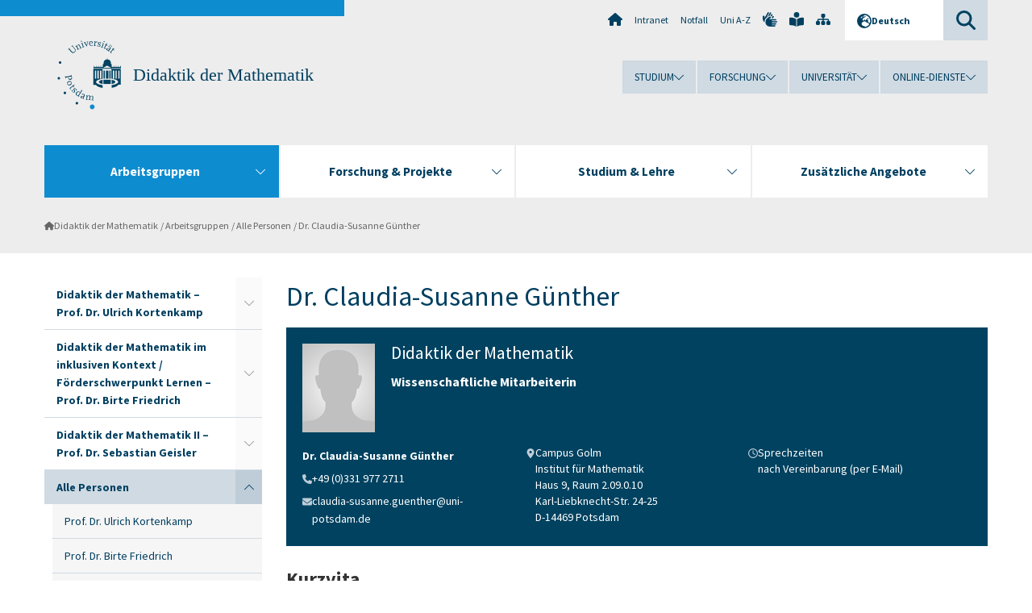

--- FILE ---
content_type: text/html; charset=utf-8
request_url: https://www.uni-potsdam.de/de/mathematikdidaktik/arbeitsgruppen/personen/claudia-susanne-guenther
body_size: 10678
content:
<!DOCTYPE html><html dir="ltr" lang="de-DE"><head><meta charset="utf-8"><!-- Produced by queonext https://queonext.de/ This website is powered by TYPO3 - inspiring people to share! TYPO3 is a free open source Content Management Framework initially created by Kasper Skaarhoj and licensed under GNU/GPL. TYPO3 is copyright 1998-2026 of Kasper Skaarhoj. Extensions are copyright of their respective owners. Information and contribution at https://typo3.org/ --><meta name="generator" content="TYPO3 CMS"/><meta name="viewport" content="width=device-width, initial-scale=1"/><meta name="author" content="Heiko Etzold"/><meta property="og:title" content="Dr. Claudia-Susanne Günther"/><meta name="twitter:card" content="summary"/><link rel="stylesheet" href="/typo3conf/ext/up_template/Resources/Public/StyleSheets/print.css?1769065461" media="print"><link rel="stylesheet" href="/typo3conf/ext/up_template/Resources/Public/StyleSheets/app.css?1769065461" media="screen"><link rel="stylesheet" href="/typo3conf/ext/up_template/Resources/Public/Fonts/fontawesome/css/all.min.css?1769065459" media="screen"><script src="/typo3conf/ext/up_template/Resources/Public/JavaScript/Vendor/jquery/jquery-3.6.0.min.js?1769065461"></script><script src="/typo3conf/ext/up_template/Resources/Public/JavaScript/Vendor/jquery/jquery-ui-1.12.1.custom.min.js?1769065461"></script><script src="/typo3conf/ext/up_template/Resources/Public/JavaScript/Vendor/modernizr/modernizr.custom.js?1769065461"></script><script src="/typo3conf/ext/up_template/Resources/Public/JavaScript/Vendor/jquery-datepicker-lang/jquery.ui.datepicker-de.min.js?1769065460"></script><link rel="icon" type="image/png" href="/typo3conf/ext/up_template/Resources/Public/Icons/BrowserIcons/favicon-96x96.png" sizes="96x96"/><link rel="icon" type="image/svg+xml" href="/typo3conf/ext/up_template/Resources/Public/Icons/BrowserIcons/favicon.svg"/><link rel="shortcut icon" href="/typo3conf/ext/up_template/Resources/Public/Icons/BrowserIcons/favicon.ico"/><link rel="apple-touch-icon" sizes="180x180" href="/typo3conf/ext/up_template/Resources/Public/Icons/BrowserIcons/apple-touch-icon.png"/><link rel="manifest" href="/typo3conf/ext/up_template/Resources/Public/Icons/BrowserIcons/site.webmanifest"/><title> Dr. Claudia-Susanne Günther - Alle Personen - Arbeitsgruppen - Didaktik der Mathematik - Universität Potsdam</title><link rel="canonical" href="https://www.uni-potsdam.de/de/mathematikdidaktik/arbeitsgruppen/personen/claudia-susanne-guenther"/></head><body class="up-section-math"><noscript><div id="up_nojs"><div class="row"><div class="twentyfour columns"><p> JavaScript ist in ihrem Browser deaktiviert. <span class="up-nojs-hint"> Bitte aktivieren Sie JavaScript </span> um alle Funktionen der Website nutzen zu können! </p></div></div></div></noscript><a href="#up_content" class="up-skip-link">Zum Hauptinhalt springen</a><div id="up_overlay_for_search"></div><div id="up_overlay_for_navs"></div><nav id="up_mobilenav_wrapper_small" class="show-for-small" aria-label="Hauptmenü"><div class="row collapse"><div class="twentyfour columns"><div id="up_mobilenav_small"><ul class="up-mobilenav-level-1"><li id="up_mobilenav_mainnav_item" class="up-mobilenav-target-mainnav"><button class="up-mobilenav-button" aria-expanded="false" aria-controls="up_mainnav_small"><span class="visually-hidden">Hauptmenü</span><span class="up-icon"></span></button></li><li id="up_mobilenav_searchbox_item" class="up-mobilenav-target-searchbox"><button class="up-mobilenav-button" aria-expanded="false" aria-controls="up_searchboxnav_small"><span class="visually-hidden">Suche</span><span class="up-icon"></span></button></li><li id="up_mobilenav_langnav_item" class="up-mobilenav-target-langnav"><button class="up-mobilenav-button" aria-expanded="false" aria-controls="up_langnav_small"><span class="visually-hidden">Sprachen</span><span class="up-icon"></span></button></li><li id="up_mobilenav_globalnav_item" class="up-mobilenav-target-globalnav"><button class="up-mobilenav-button" aria-expanded="false" aria-controls="up_globalnav_small"><span class="visually-hidden">Globales Menü</span><span class="up-icon"></span></button></li></ul></div></div></div></nav><div id="up_mobilesubnav_wrapper_small" class="show-for-small"><div id="up_mainnav_small" class="up-mobilenav-level-2"><ul class="up-mobilesubnav-level-1"><li class=" act"><button class="up-mobilesubnav-button" aria-expanded="false"><span class="up-mobilesubnav-level-1-title">Arbeitsgruppen</span><span class="up-mobilesubnav-arrow up-icon"></span></button><ul class="up-mobilesubnav-level-2"><li class=""><a href="/de/mathematikdidaktik/arbeitsgruppen/didaktik-i"> Didaktik der Mathematik – Prof. Dr. Ulrich Kortenkamp </a></li><li class=""><a href="/de/mathematikdidaktik/professuren/didaktik-iii"> Didaktik der Mathematik im inklusiven Kontext / Förderschwerpunkt Lernen – Prof. Dr. Birte Friedrich </a></li><li class=""><a href="/de/mathematikdidaktik/arbeitsgruppen/didaktik-ii"> Didaktik der Mathematik II – Prof. Dr. Sebastian Geisler </a></li><li class=" last"><a href="/de/mathematikdidaktik/arbeitsgruppen/personen"> Alle Personen </a></li></ul></li><li class=""><button class="up-mobilesubnav-button" aria-expanded="false"><span class="up-mobilesubnav-level-1-title">Forschung &amp; Projekte</span><span class="up-mobilesubnav-arrow up-icon"></span></button><ul class="up-mobilesubnav-level-2"><li class=""><a href="/de/mathematikdidaktik/forschung-projekte/aktuelle-themen-und-projekte"> Aktuelle Themen und Projekte </a></li><li class=""><a href="/de/mathematikdidaktik/forschung-projekte/abgeschlossene-projekte"> Abgeschlossene Projekte </a></li><li class=" last"><a href="/de/mathematikdidaktik/forschung-projekte/kolloquium"> Kolloquium </a></li></ul></li><li class=""><button class="up-mobilesubnav-button" aria-expanded="false"><span class="up-mobilesubnav-level-1-title">Studium &amp; Lehre</span><span class="up-mobilesubnav-arrow up-icon"></span></button><ul class="up-mobilesubnav-level-2"><li class=""><a href="/de/mathematikdidaktik/studium-lehre/module"> Module </a></li><li class=""><a href="/de/mathematikdidaktik/studium-lehre/ansprechpersonen-verfahren"> Ansprechpersonen &amp; Verfahren </a></li><li class=""><a href="/de/mathematikdidaktik/studium-lehre/bachelor-masterarbeiten"> Bachelor- &amp; Masterarbeiten </a></li><li class=" last"><a href="/de/mathematikdidaktik/studium-lehre/leuchttuerme"> Leuchttürme </a></li></ul></li><li class=""><button class="up-mobilesubnav-button" aria-expanded="false"><span class="up-mobilesubnav-level-1-title">Zusätzliche Angebote</span><span class="up-mobilesubnav-arrow up-icon"></span></button><ul class="up-mobilesubnav-level-2"><li class=""><a href="https://www.uni-potsdam.de/de/zelb/ueber-das-zelb/veranstaltungen/fortbildung-ki-trifft-mathematikunterricht-welche-kompetenzen-brauchen-schuelerinnen-noch" target="_top"> Fortbildung - KI trifft Mathematikunterricht </a></li><li class=""><a href="/de/mathematikdidaktik/zusaetzliche-angebote/workshop-thinking-classroom-im-mathematikunterricht"> Workshop »Thinking Classroom« im Mathematikunterricht </a></li><li class=""><a href="/de/mathematikdidaktik/zusaetzliche-angebote/oer"> OER – Offene Bildungsressourcen </a></li><li class=""><a href="/de/mathematikdidaktik/zusaetzliche-angebote/studienreise-island"> Studienreise Island 2024 </a></li><li class=" last"><a href="/de/mathematikdidaktik/zusaetzliche-angebote/summer-school"> Summer School 2022 </a></li></ul></li><li class="up-metanav-item"><a href="https://www.uni-potsdam.de/de/" title="Uni-Startseite" target="_top" class="up-icon up-icon--home"> Uni-Startseite </a></li><li class="up-metanav-item"><a href="https://z-wiki.uni-potsdam.de/x/1Yg0C" title="Intranet" target="_top"> Intranet </a></li><li class="up-metanav-item"><a href="https://www.uni-potsdam.de/de/notfall" title="Notfall" target="_top"> Notfall </a></li><li class="up-metanav-item"><a href="https://www.uni-potsdam.de/de/index-a-z" title="Uni A-Z" target="_top"> Uni A-Z </a></li><li class="up-metanav-item"><a href="https://www.uni-potsdam.de/de/gebaerdensprache/index" title="Gebärdensprache" target="_top" class="up-icon up-icon--sign-language"> Gebärdensprache </a></li><li class="up-metanav-item"><a href="https://www.uni-potsdam.de/de/leichte-sprache/index" title="Leichte Sprache" target="_top" class="up-icon up-icon--book-reader"> Leichte Sprache </a></li><li class="up-metanav-item"><a href="/de/mathematikdidaktik/sitemap" title="Sitemap" class="up-icon up-icon--sitemap"> Sitemap </a></li><li class="close last"><button class="up-nav-close"><span class="up-nav-close-title up-icon"> Schliessen </span></button></li></ul></div><div id="up_searchboxnav_small" class="up-mobilenav-level-2"><ul class="up-mobilesubnav-level-1"><li><div><div class="up-mobilesubnav-level-1-title"><form action="https://www.google.de/search" target="_blank"><input id="up_searchboxsmall_input" type="text" name="q" aria-label="Suche" placeholder="Suche"><button id="up_searchboxsmall_submit" class="up-icon" type="submit" name="submit" value=""/><input type="hidden" name="sitesearch" value="uni-potsdam.de"></form></div></div></li><li class="close last"><button class="up-nav-close"><span class="up-nav-close-title up-icon"> Schliessen </span></button></li></ul></div><div id="up_langnav_small" class="up-mobilenav-level-2"><ul class="up-mobilesubnav-level-1"><li class="act not-existing"><div><span class="up-mobilesubnav-level-1-title"><a href="/de/mathematikdidaktik/arbeitsgruppen/personen/claudia-susanne-guenther">Deutsch</a></span></div></li><li class="not-existing"><div><span class="up-mobilesubnav-level-1-title">Dr. Claudia-Susanne Günther</span></div></li><li class="not-existing"><div><span class="up-mobilesubnav-level-1-title">Dr. Claudia-Susanne Günther</span></div></li><li class="not-existing"><div><span class="up-mobilesubnav-level-1-title">Dr. Claudia-Susanne Günther</span></div></li><li class="close last"><button class="up-nav-close"><span class="up-nav-close-title up-icon">Schliessen</span></button></li></ul></div><div id="up_globalnav_small" class="up-mobilenav-level-2"><ul class="up-mobilesubnav-level-1"><li><button class="up-mobilesubnav-button" aria-expanded="false"><span class="up-mobilesubnav-level-1-title">Studium</span><span class="up-mobilesubnav-arrow up-icon"></span></button><ul class="up-mobilesubnav-level-2"><li><a href="https://www.uni-potsdam.de/de/studium/" target="_top">Studieren an der UP</a></li><li><a href="https://www.uni-potsdam.de/de/studium/studienangebot/uebersicht" target="_top">Studienangebot</a></li><li><a href="https://www.uni-potsdam.de/de/studium/zugang/uebersicht" target="_top">Bewerbung und Immatrikulation</a></li><li><a href="https://www.uni-potsdam.de/de/studium/konkret/uebersicht" target="_top">Studium konkret</a></li><li><a href="https://www.uni-potsdam.de/de/studium/beratung/uebersicht" target="_top">Beratungs- und Serviceeinrichtungen</a></li><li class="last"><a href="https://www.uni-potsdam.de/de/studium/termine/uebersicht" target="_top">Termine und Fristen</a></li></ul></li><li><button class="up-mobilesubnav-button" aria-expanded="false"><span class="up-mobilesubnav-level-1-title">Forschung</span><span class="up-mobilesubnav-arrow up-icon"></span></button><ul class="up-mobilesubnav-level-2"><li><a href="https://www.uni-potsdam.de/de/forschung/" target="_top">Forschen an der UP</a></li><li><a href="https://www.uni-potsdam.de/de/forschung/profile-programme-projekte/uebersicht" target="_top">Profile, Programme und Projekte</a></li><li><a href="https://www.uni-potsdam.de/de/forschung/forschungsfoerderung/uebersicht" target="_top">Forschungsförderung</a></li><li><a href="https://www.uni-potsdam.de/de/openscience/index" target="_top">Open Science</a></li><li><a href="https://www.uni-potsdam.de/de/forschungsdaten/index" target="_top">Forschungsdaten</a></li><li><a href="https://www.uni-potsdam.de/de/forschung/kooperationen-partnerschaften/uebersicht" target="_top">Kooperationen und Partnerschaften</a></li><li class="last"><a href="https://www.uni-potsdam.de/de/forschung/wissenschaftlicher-nachwuchs/uebersicht" target="_top">Wissenschaftlicher Nachwuchs</a></li></ul></li><li><button class="up-mobilesubnav-button" aria-expanded="false"><span class="up-mobilesubnav-level-1-title">Universität</span><span class="up-mobilesubnav-arrow up-icon"></span></button><ul class="up-mobilesubnav-level-2"><li><a href="https://www.uni-potsdam.de/de/up-entdecken/" target="_top">UP entdecken</a></li><li><a href="https://www.uni-potsdam.de/de/organisation/uebersicht" target="_top">Organisation</a></li><li><a href="https://www.uni-potsdam.de/de/wirtschaft-transfer-gesellschaft/" target="_top">Wirtschaft, Transfer und Gesellschaft</a></li><li><a href="https://www.uni-potsdam.de/de/international/" target="_top">Campus International</a></li><li><a href="https://www.uni-potsdam.de/de/foerderung/index" target="_top">Förderinstrumente</a></li><li class="last"><a href="https://www.uni-potsdam.de/de/arbeiten-an-der-up/" target="_top">Arbeiten an der UP</a></li></ul></li><li><button class="up-mobilesubnav-button" aria-expanded="false"><span class="up-mobilesubnav-level-1-title">Online-Dienste</span><span class="up-mobilesubnav-arrow up-icon"></span></button><ul class="up-mobilesubnav-level-2"><li><a href="https://accountup.uni-potsdam.de/" target="_top">Account.UP</a></li><li><a href="https://bi.uni-potsdam.de/jasperserver-pro/login.html" target="_top">BI.UP</a></li><li><a href="https://mailup.uni-potsdam.de" target="_top">Mail.UP (Webmailbox)</a></li><li><a href="https://puls.uni-potsdam.de/qisserver/rds?state=user&amp;type=0&amp;application=lsf" target="_top">PULS</a></li><li><a href="https://moodle2.uni-potsdam.de" target="_top">Moodle</a></li><li><a href="https://www.ub.uni-potsdam.de/de/" target="_top">Universitätsbibliothek</a></li><li><a href="https://pep.uni-potsdam.de" target="_top">Evaluationsportal (PEP)</a></li><li><a href="https://www.uni-potsdam.de/de/praxisportal/" target="_top">Praxisportal</a></li><li class="last"><a href="https://www.uni-potsdam.de/de/zim/" target="_top">ZIM – Zentrum für IT und Medien</a></li></ul></li><li class="close last"><button class="up-nav-close"><span class="up-nav-close-title up-icon">Schliessen</span></button></li></ul></div></div><div id="up_header_wrapper"><div id="up_section_indicator_left" class="eight columns hide-for-small"></div><div id="up_header" class="row hide-for-small"><div class="twentyfour columns"><div class="row"><div class="eight columns mobile-four"><header id="up_section_indicator"><div id="up_page_title" class="up-logo"><div id="up_logo_indicator_wrapper"><div id="up_logo_indicator"><span>&nbsp;</span></div><div id="up_logo_image"><a href="https://www.uni-potsdam.de/de/" title="zur Uni-Startseite" target="_top"><img src="/typo3conf/ext/up_template/Resources/Public/Images/Frontend/logo_up_math.svg" alt="Logo Didaktik der Mathematik"></a></div><div id="up_logo_title"><a href="/de/mathematikdidaktik/" title="zur Startseite des Bereichs Didaktik der Mathematik">Didaktik der Mathematik</a></div><div id="up_logo_footer"></div></div></div></header></div><div class="sixteen columns"><div class="row"><nav class="twentyfour columns" aria-label="Meta-Menü"><div id="up_metanav"><ul class="inline-list left"><li><a href="https://www.uni-potsdam.de/de/" title="Uni-Startseite" target="_top" class="up-icon up-icon--home"></a></li><li><a href="https://z-wiki.uni-potsdam.de/x/1Yg0C" title="Intranet" target="_top"> Intranet </a></li><li><a href="https://www.uni-potsdam.de/de/notfall" title="Notfall" target="_top"> Notfall </a></li><li><a href="https://www.uni-potsdam.de/de/index-a-z" title="Uni A-Z" target="_top"> Uni A-Z </a></li><li><a href="https://www.uni-potsdam.de/de/gebaerdensprache/index" title="Gebärdensprache" target="_top" class="up-icon up-icon--sign-language"></a></li><li><a href="https://www.uni-potsdam.de/de/leichte-sprache/index" title="Leichte Sprache" target="_top" class="up-icon up-icon--book-reader"></a></li><li><a href="/de/mathematikdidaktik/sitemap" title="Sitemap" class="up-icon up-icon--sitemap"></a></li></ul></div><div id="up_langnav" class="right"><ul class="up-langnav-level-1"><li><button id="up_langnav_button" aria-expanded="false" aria-controls="up_langnav_list"><span class="up-langnav-level-1-title up-icon">Deutsch</span><span class="up-langnav-arrow up-icon"></span></button><ul id="up_langnav_list" class="up-langnav-level-2"><li class="act"><a href="/de/mathematikdidaktik/arbeitsgruppen/personen/claudia-susanne-guenther">Deutsch</a></li><li class="not-existing">&nbsp;</li><li class="not-existing">&nbsp;</li><li class="not-existing">&nbsp;</li></ul></li></ul></div><div id="up_searchbox" class="right"><button id="up_searchbox_button" aria-expanded="false" aria-controls="up_searchbox_field"><span class="visually-hidden">Suche</span><span class="up-searchbox-glass up-icon"></span></button><div id="up_searchbox_field" class="up-searchbox-field"><form action="https://www.google.de/search" target="_blank"><input id="up_searchbox_input" type="text" name="q" aria-label="Suche auf uni-potsdam.de" placeholder="Suche auf uni-potsdam.de"><button id="up_searchbox_submit" class="up-icon" type="submit" name="submit" value=""/><input type="hidden" name="sitesearch" value="uni-potsdam.de"></form></div></div></nav></div><div class="row"><nav class="twentyfour columns" aria-label="Globales Menü"><div id="up_globalnav" class=""><ul class="up-globalnav-level-1"><li><button class="up-globalnav-button" aria-expanded="false" aria-controls="up_globalnav_list_22"><span class="up-globalnav-level-1-title">Studium</span><span class="up-globalnav-arrow up-icon"></span></button><ul id="up_globalnav_list_22" class="up-globalnav-level-2"><li><a href="https://www.uni-potsdam.de/de/studium/" target="_top"> Studieren an der UP </a></li><li><a href="https://www.uni-potsdam.de/de/studium/studienangebot/uebersicht" target="_top"> Studienangebot </a></li><li><a href="https://www.uni-potsdam.de/de/studium/zugang/uebersicht" target="_top"> Bewerbung und Immatrikulation </a></li><li><a href="https://www.uni-potsdam.de/de/studium/konkret/uebersicht" target="_top"> Studium konkret </a></li><li><a href="https://www.uni-potsdam.de/de/studium/beratung/uebersicht" target="_top"> Beratungs- und Serviceeinrichtungen </a></li><li><a href="https://www.uni-potsdam.de/de/studium/termine/uebersicht" target="_top"> Termine und Fristen </a></li></ul></li><li><button class="up-globalnav-button" aria-expanded="false" aria-controls="up_globalnav_list_23"><span class="up-globalnav-level-1-title">Forschung</span><span class="up-globalnav-arrow up-icon"></span></button><ul id="up_globalnav_list_23" class="up-globalnav-level-2"><li><a href="https://www.uni-potsdam.de/de/forschung/" target="_top"> Forschen an der UP </a></li><li><a href="https://www.uni-potsdam.de/de/forschung/profile-programme-projekte/uebersicht" target="_top"> Profile, Programme und Projekte </a></li><li><a href="https://www.uni-potsdam.de/de/forschung/forschungsfoerderung/uebersicht" target="_top"> Forschungsförderung </a></li><li><a href="https://www.uni-potsdam.de/de/openscience/index" target="_top"> Open Science </a></li><li><a href="https://www.uni-potsdam.de/de/forschungsdaten/index" target="_top"> Forschungsdaten </a></li><li><a href="https://www.uni-potsdam.de/de/forschung/kooperationen-partnerschaften/uebersicht" target="_top"> Kooperationen und Partnerschaften </a></li><li><a href="https://www.uni-potsdam.de/de/forschung/wissenschaftlicher-nachwuchs/uebersicht" target="_top"> Wissenschaftlicher Nachwuchs </a></li></ul></li><li><button class="up-globalnav-button" aria-expanded="false" aria-controls="up_globalnav_list_24"><span class="up-globalnav-level-1-title">Universität</span><span class="up-globalnav-arrow up-icon"></span></button><ul id="up_globalnav_list_24" class="up-globalnav-level-2"><li><a href="https://www.uni-potsdam.de/de/up-entdecken/" target="_top"> UP entdecken </a></li><li><a href="https://www.uni-potsdam.de/de/organisation/uebersicht" target="_top"> Organisation </a></li><li><a href="https://www.uni-potsdam.de/de/wirtschaft-transfer-gesellschaft/" target="_top"> Wirtschaft, Transfer und Gesellschaft </a></li><li><a href="https://www.uni-potsdam.de/de/international/" target="_top"> Campus International </a></li><li><a href="https://www.uni-potsdam.de/de/foerderung/index" target="_top"> Förderinstrumente </a></li><li><a href="https://www.uni-potsdam.de/de/arbeiten-an-der-up/" target="_top"> Arbeiten an der UP </a></li></ul></li><li><button class="up-globalnav-button" aria-expanded="false" aria-controls="up_globalnav_list_25"><span class="up-globalnav-level-1-title">Online-Dienste</span><span class="up-globalnav-arrow up-icon"></span></button><ul id="up_globalnav_list_25" class="up-globalnav-level-2"><li><a href="https://accountup.uni-potsdam.de/" target="_top"> Account.UP </a></li><li><a href="https://bi.uni-potsdam.de/jasperserver-pro/login.html" target="_top"> BI.UP </a></li><li><a href="https://mailup.uni-potsdam.de" target="_top"> Mail.UP (Webmailbox) </a></li><li><a href="https://puls.uni-potsdam.de/qisserver/rds?state=user&amp;type=0&amp;application=lsf" target="_top"> PULS </a></li><li><a href="https://moodle2.uni-potsdam.de" target="_top"> Moodle </a></li><li><a href="https://www.ub.uni-potsdam.de/de/" target="_top"> Universitätsbibliothek </a></li><li><a href="https://pep.uni-potsdam.de" target="_top"> Evaluationsportal (PEP) </a></li><li><a href="https://www.uni-potsdam.de/de/praxisportal/" target="_top"> Praxisportal </a></li><li><a href="https://www.uni-potsdam.de/de/zim/" target="_top"> ZIM – Zentrum für IT und Medien </a></li></ul></li></ul></div></nav></div></div></div></div></div><header id="up_header_small" class="row show-for-small"><div class="columns mobile-four up-header-small-logo"><div id="up_logo_indicator_wrapper_small"><div id="up_logo_image_small"><a href="https://www.uni-potsdam.de/de/" title="zur Uni-Startseite" target="_top"><img src="/typo3conf/ext/up_template/Resources/Public/Images/Frontend/logo_up_math.svg" alt="Logo Didaktik der Mathematik"></a></div><div id="up_logo_title_small"><a href="/de/mathematikdidaktik/" title="zur Startseite des Bereichs Didaktik der Mathematik">Didaktik der Mathematik</a></div><div id="up_logo_footer_small"></div></div></div></header></div><nav id="up_mainnav_wrapper" class="hide-for-small" aria-label="Hauptmenü"><div class="row"><div class="twentyfour columns"><div id="up_mainnav"><ul class="up-mainnav-level-1 up-smooth-box up-mainnav-width-4"><li class=" act"><button class="up-mainnav-button" aria-expanded="false" aria-controls="up_mainnav_list_136361"><span class="up-mainnav-level-1-title">Arbeitsgruppen</span><span class="up-mainnav-arrow up-icon"></span></button><ul id="up_mainnav_list_136361" class="up-mainnav-level-2"><li class=""><a href="/de/mathematikdidaktik/arbeitsgruppen/didaktik-i"> Didaktik der Mathematik – Prof. Dr. Ulrich Kortenkamp </a></li><li class=""><a href="/de/mathematikdidaktik/professuren/didaktik-iii"> Didaktik der Mathematik im inklusiven Kontext / Förderschwerpunkt Lernen – Prof. Dr. Birte Friedrich </a></li><li class=""><a href="/de/mathematikdidaktik/arbeitsgruppen/didaktik-ii"> Didaktik der Mathematik II – Prof. Dr. Sebastian Geisler </a></li><li class=" last"><a href="/de/mathematikdidaktik/arbeitsgruppen/personen"> Alle Personen </a></li></ul></li><li class=""><button class="up-mainnav-button" aria-expanded="false" aria-controls="up_mainnav_list_136359"><span class="up-mainnav-level-1-title">Forschung &amp; Projekte</span><span class="up-mainnav-arrow up-icon"></span></button><ul id="up_mainnav_list_136359" class="up-mainnav-level-2"><li class=""><a href="/de/mathematikdidaktik/forschung-projekte/aktuelle-themen-und-projekte"> Aktuelle Themen und Projekte </a></li><li class=""><a href="/de/mathematikdidaktik/forschung-projekte/abgeschlossene-projekte"> Abgeschlossene Projekte </a></li><li class=" last"><a href="/de/mathematikdidaktik/forschung-projekte/kolloquium"> Kolloquium </a></li></ul></li><li class=""><button class="up-mainnav-button" aria-expanded="false" aria-controls="up_mainnav_list_137055"><span class="up-mainnav-level-1-title">Studium &amp; Lehre</span><span class="up-mainnav-arrow up-icon"></span></button><ul id="up_mainnav_list_137055" class="up-mainnav-level-2"><li class=""><a href="/de/mathematikdidaktik/studium-lehre/module"> Module </a></li><li class=""><a href="/de/mathematikdidaktik/studium-lehre/ansprechpersonen-verfahren"> Ansprechpersonen &amp; Verfahren </a></li><li class=""><a href="/de/mathematikdidaktik/studium-lehre/bachelor-masterarbeiten"> Bachelor- &amp; Masterarbeiten </a></li><li class=" last"><a href="/de/mathematikdidaktik/studium-lehre/leuchttuerme"> Leuchttürme </a></li></ul></li><li class=" last"><button class="up-mainnav-button" aria-expanded="false" aria-controls="up_mainnav_list_137056"><span class="up-mainnav-level-1-title">Zusätzliche Angebote</span><span class="up-mainnav-arrow up-icon"></span></button><ul id="up_mainnav_list_137056" class="up-mainnav-level-2"><li class=""><a href="https://www.uni-potsdam.de/de/zelb/ueber-das-zelb/veranstaltungen/fortbildung-ki-trifft-mathematikunterricht-welche-kompetenzen-brauchen-schuelerinnen-noch" target="_top"> Fortbildung - KI trifft Mathematikunterricht </a></li><li class=""><a href="/de/mathematikdidaktik/zusaetzliche-angebote/workshop-thinking-classroom-im-mathematikunterricht"> Workshop »Thinking Classroom« im Mathematikunterricht </a></li><li class=""><a href="/de/mathematikdidaktik/zusaetzliche-angebote/oer"> OER – Offene Bildungsressourcen </a></li><li class=""><a href="/de/mathematikdidaktik/zusaetzliche-angebote/studienreise-island"> Studienreise Island 2024 </a></li><li class=" last"><a href="/de/mathematikdidaktik/zusaetzliche-angebote/summer-school"> Summer School 2022 </a></li></ul></li></ul><button class="up-nav-close"><span class="up-nav-close-title up-icon"> Schliessen </span></button></div></div></div></nav><nav id="up_breadcrumbs_wrapper" class="hide-for-small" aria-label="Brotkrumenpfad"><div class="row"><div class="twentyfour columns"><div id="up_breadcrumbs"><ul class="up-breadcrumbs"><li class=" first"><a href="/de/mathematikdidaktik/" class="up-icon"> Didaktik der Mathematik </a></li><li class=""><a href="/de/mathematikdidaktik/arbeitsgruppen/didaktik-i"> Arbeitsgruppen </a></li><li class=""><a href="/de/mathematikdidaktik/arbeitsgruppen/personen"> Alle Personen </a></li><li class="cur"><a href="/de/mathematikdidaktik/arbeitsgruppen/personen/claudia-susanne-guenther"> Dr. Claudia-Susanne Günther </a></li></ul></div></div></div></nav><div id="up_content_wrapper" class="up-content-subpage-2-template"><div class="row show-for-small"><nav class="twentyfour columns" aria-label="Untermenü"><div id="up_subpagenav_small" class="dl-menuwrapper"><button class="up-subpagenav-top-parent dl-trigger" aria-expanded="false">Arbeitsgruppen<div class="up-subpagenav-indicator up-icon"></div></button><ul class="up-subpagenav-list dl-menu"><li class="has-sub"><div><a href="/de/mathematikdidaktik/arbeitsgruppen/didaktik-i">Didaktik der Mathematik – Prof.&nbsp;Dr.&nbsp;Ulrich&nbsp;Kortenkamp</a><span class="up-subpagenav-indicator up-icon"></span></div><ul class="up-subpagenav-list dl-submenu"><li><div><a href="/de/mathematikdidaktik/arbeitsgruppen/didaktik-i/prof-dr-ulrich-kortenkamp">Prof. Dr. Ulrich Kortenkamp</a><span class="up-subpagenav-indicator up-icon"></span></div></li><li><div><a href="/de/mathematikdidaktik/arbeitsgruppen/didaktik-i/sekretariat">Sekretariat</a><span class="up-subpagenav-indicator up-icon"></span></div></li><li><div><a href="/de/mathematikdidaktik/arbeitsgruppen/didaktik-i/personen">Personen</a><span class="up-subpagenav-indicator up-icon"></span></div></li></ul></li><li class="has-sub"><div><a href="/de/mathematikdidaktik/professuren/didaktik-iii">Didaktik der Mathematik im inklusiven Kontext / Förderschwerpunkt Lernen – Prof. Dr. Birte Friedrich</a><span class="up-subpagenav-indicator up-icon"></span></div><ul class="up-subpagenav-list dl-submenu"><li><div><a href="/de/mathematikdidaktik/professuren/didaktik-iii/prof-dr-birte-friedrich">Prof. Dr. Birte Friedrich</a><span class="up-subpagenav-indicator up-icon"></span></div></li><li><div><a href="/de/mathematikdidaktik/professuren/didaktik-iii/sekretariat">Sekretariat</a><span class="up-subpagenav-indicator up-icon"></span></div></li><li><div><a href="/de/mathematikdidaktik/professuren/didaktik-iii/personen">Personen</a><span class="up-subpagenav-indicator up-icon"></span></div></li></ul></li><li class="has-sub"><div><a href="/de/mathematikdidaktik/arbeitsgruppen/didaktik-ii">Didaktik der Mathematik II – Prof. Dr. Sebastian Geisler</a><span class="up-subpagenav-indicator up-icon"></span></div><ul class="up-subpagenav-list dl-submenu"><li><div><a href="/de/mathematikdidaktik/arbeitsgruppen/didaktik-ii/prof-dr-sebastian-geisler">Prof. Dr. Sebastian Geisler</a><span class="up-subpagenav-indicator up-icon"></span></div></li><li><div><a href="/de/mathematikdidaktik/professuren/didaktik-iii/sekretariat-1">Sekretariat</a><span class="up-subpagenav-indicator up-icon"></span></div></li><li><div><a href="/de/mathematikdidaktik/arbeitsgruppen/didaktik-iii/personen">Personen</a><span class="up-subpagenav-indicator up-icon"></span></div></li></ul></li><li class="has-sub act"><div><a href="/de/mathematikdidaktik/arbeitsgruppen/personen">Alle Personen</a><span class="up-subpagenav-indicator up-icon"></span></div><ul class="up-subpagenav-list dl-submenu"><li><div><a href="/de/mathematikdidaktik/arbeitsgruppen/didaktik-i/prof-dr-ulrich-kortenkamp">Prof. Dr. Ulrich Kortenkamp</a><span class="up-subpagenav-indicator up-icon"></span></div></li><li><div><a href="/de/mathematikdidaktik/professuren/didaktik-iii/prof-dr-birte-friedrich">Prof. Dr. Birte Friedrich</a><span class="up-subpagenav-indicator up-icon"></span></div></li><li><div><a href="/de/mathematikdidaktik/arbeitsgruppen/didaktik-ii/prof-dr-sebastian-geisler">Prof. Dr. Sebastian Geisler</a><span class="up-subpagenav-indicator up-icon"></span></div></li><li><div><a href="/de/mathematikdidaktik/arbeitsgruppen/personen/silke-biebeler">Silke Biebeler</a><span class="up-subpagenav-indicator up-icon"></span></div></li><li><div><a href="/de/mathematikdidaktik/arbeitsgruppen/personen/charlotte-fischer">Charlotte Fischer</a><span class="up-subpagenav-indicator up-icon"></span></div></li><li><div><a href="/de/mathematikdidaktik/arbeitsgruppen/personen/sophie-abdulkarimhoerster">Sophie Abdulkarim–Hoerster</a><span class="up-subpagenav-indicator up-icon"></span></div></li><li><div><a href="/de/mathematikdidaktik/arbeitsgruppen/personen/dorothee-dahl">Dorothee Dahl</a><span class="up-subpagenav-indicator up-icon"></span></div></li><li><div><a href="/de/mathematikdidaktik/arbeitsgruppen/personen/chris-dohrmann">Chris Dohrmann</a><span class="up-subpagenav-indicator up-icon"></span></div></li><li><div><a href="/de/mathematikdidaktik/arbeitsgruppen/personen/heiko-etzold">Dr. Heiko Etzold</a><span class="up-subpagenav-indicator up-icon"></span></div></li><li><div><a href="/de/mathematikdidaktik/arbeitsgruppen/personen/melina-fabian">Melina Fabian</a><span class="up-subpagenav-indicator up-icon"></span></div></li><li><div><a href="/de/mathematikdidaktik/arbeitsgruppen/personen/lena-florian">Dr. Lena Florian</a><span class="up-subpagenav-indicator up-icon"></span></div></li><li><div><a href="/de/mathematikdidaktik/arbeitsgruppen/personen/dr-martina-geisen">Dr. Martina Geisen</a><span class="up-subpagenav-indicator up-icon"></span></div></li><li class="cur"><div><a href="/de/mathematikdidaktik/arbeitsgruppen/personen/claudia-susanne-guenther">Dr. Claudia-Susanne Günther</a><span class="up-subpagenav-indicator up-icon"></span></div></li><li><div><a href="/de/mathematikdidaktik/arbeitsgruppen/personen/rita-helbig">Dr. Rita Helbig</a><span class="up-subpagenav-indicator up-icon"></span></div></li><li><div><a href="/de/mathematikdidaktik/arbeitsgruppen/personen/lukas-hellwig">Lukas Hellwig</a><span class="up-subpagenav-indicator up-icon"></span></div></li><li><div><a href="/de/mathematikdidaktik/arbeitsgruppen/personen/franziska-israel">Franziska Israel</a><span class="up-subpagenav-indicator up-icon"></span></div></li><li><div><a href="/de/mathematikdidaktik/arbeitsgruppen/personen/andres-jurk">Andres Jurk</a><span class="up-subpagenav-indicator up-icon"></span></div></li><li><div><a href="/de/mathematikdidaktik/arbeitsgruppen/personen/dr-felix-kapp">Dr. Felix Kapp</a><span class="up-subpagenav-indicator up-icon"></span></div></li><li><div><a href="/de/mathematikdidaktik/arbeitsgruppen/personen/marlene-krueger">Marlene Krüger</a><span class="up-subpagenav-indicator up-icon"></span></div></li><li><div><a href="/de/mathematikdidaktik/arbeitsgruppen/personen/franziska-labitzke">Franziska Labitzke</a><span class="up-subpagenav-indicator up-icon"></span></div></li><li><div><a href="/de/mathematikdidaktik/arbeitsgruppen/personen/marielena-menzel">Marielena Menzel</a><span class="up-subpagenav-indicator up-icon"></span></div></li><li><div><a href="/de/mathematikdidaktik/arbeitsgruppen/personen/dorothee-dahl-1">Tanja Mutschler</a><span class="up-subpagenav-indicator up-icon"></span></div></li><li><div><a href="/de/mathematikdidaktik/arbeitsgruppen/personen/marcus-roehming">Marcus Röhming</a><span class="up-subpagenav-indicator up-icon"></span></div></li><li><div><a href="/de/mathematikdidaktik/arbeitsgruppen/personen/hans-richter">Hans Richter</a><span class="up-subpagenav-indicator up-icon"></span></div></li><li><div><a href="/de/mathematikdidaktik/arbeitsgruppen/personen/simon-roth">Simon Roth</a><span class="up-subpagenav-indicator up-icon"></span></div></li><li><div><a href="/de/mathematikdidaktik/arbeitsgruppen/personen/julia-schmirgal">Julia Schmirgal</a><span class="up-subpagenav-indicator up-icon"></span></div></li><li><div><a href="/de/mathematikdidaktik/arbeitsgruppen/personen/mathias-sotta">Mathias Sotta</a><span class="up-subpagenav-indicator up-icon"></span></div></li><li><div><a href="/de/mathematikdidaktik/arbeitsgruppen/personen/elise-stroetmann">Elise Stroetmann</a><span class="up-subpagenav-indicator up-icon"></span></div></li><li><div><a href="/de/mathematikdidaktik/arbeitsgruppen/personen/viktoria-ter-laak">Viktoria ter Laak</a><span class="up-subpagenav-indicator up-icon"></span></div></li><li><div><a href="/de/mathematikdidaktik/arbeitsgruppen/personen/charlott-thomas">Charlott Thomas</a><span class="up-subpagenav-indicator up-icon"></span></div></li><li><div><a href="/de/mathematikdidaktik/arbeitsgruppen/personen/karyna-umgelter">Karyna Umgelter</a><span class="up-subpagenav-indicator up-icon"></span></div></li></ul></li><li class="last close"><button class="up-nav-close dl-trigger"><span class="up-nav-close-title up-icon">Schliessen</span></button></li></ul></div></nav></div><div class="row"><nav class="six columns hide-for-small" aria-label="Untermenü"><div id="up_subpagenav"><ul class="up-subpagenav-level-1"><li class="up-subpagenav-entry has-sub"><div><a href="/de/mathematikdidaktik/arbeitsgruppen/didaktik-i"> Didaktik der Mathematik – Prof. Dr. Ulrich Kortenkamp </a><span class="up-subpagenav-indicator up-icon"></span></div><ul class="up-subpagenav-level-2"><li class="up-subpagenav-entry"><div><a href="/de/mathematikdidaktik/arbeitsgruppen/didaktik-i/prof-dr-ulrich-kortenkamp"> Prof. Dr. Ulrich Kortenkamp </a></div></li><li class="up-subpagenav-entry"><div><a href="/de/mathematikdidaktik/arbeitsgruppen/didaktik-i/sekretariat"> Sekretariat </a></div></li><li class="up-subpagenav-entry last"><div><a href="/de/mathematikdidaktik/arbeitsgruppen/didaktik-i/personen"> Personen </a></div></li></ul></li><li class="up-subpagenav-entry has-sub"><div><a href="/de/mathematikdidaktik/professuren/didaktik-iii"> Didaktik der Mathematik im inklusiven Kontext / Förderschwerpunkt Lernen – Prof. Dr. Birte Friedrich </a><span class="up-subpagenav-indicator up-icon"></span></div><ul class="up-subpagenav-level-2"><li class="up-subpagenav-entry"><div><a href="/de/mathematikdidaktik/professuren/didaktik-iii/prof-dr-birte-friedrich"> Prof. Dr. Birte Friedrich </a></div></li><li class="up-subpagenav-entry"><div><a href="/de/mathematikdidaktik/professuren/didaktik-iii/sekretariat"> Sekretariat </a></div></li><li class="up-subpagenav-entry last"><div><a href="/de/mathematikdidaktik/professuren/didaktik-iii/personen"> Personen </a></div></li></ul></li><li class="up-subpagenav-entry has-sub"><div><a href="/de/mathematikdidaktik/arbeitsgruppen/didaktik-ii"> Didaktik der Mathematik II – Prof. Dr. Sebastian Geisler </a><span class="up-subpagenav-indicator up-icon"></span></div><ul class="up-subpagenav-level-2"><li class="up-subpagenav-entry"><div><a href="/de/mathematikdidaktik/arbeitsgruppen/didaktik-ii/prof-dr-sebastian-geisler"> Prof. Dr. Sebastian Geisler </a></div></li><li class="up-subpagenav-entry"><div><a href="/de/mathematikdidaktik/professuren/didaktik-iii/sekretariat-1"> Sekretariat </a></div></li><li class="up-subpagenav-entry last"><div><a href="/de/mathematikdidaktik/arbeitsgruppen/didaktik-iii/personen"> Personen </a></div></li></ul></li><li class="up-subpagenav-entry has-sub act last"><div><a href="/de/mathematikdidaktik/arbeitsgruppen/personen"> Alle Personen </a><span class="up-subpagenav-indicator up-icon"></span></div><ul class="up-subpagenav-level-2"><li class="up-subpagenav-entry"><div><a href="/de/mathematikdidaktik/arbeitsgruppen/didaktik-i/prof-dr-ulrich-kortenkamp"> Prof. Dr. Ulrich Kortenkamp </a></div></li><li class="up-subpagenav-entry"><div><a href="/de/mathematikdidaktik/professuren/didaktik-iii/prof-dr-birte-friedrich"> Prof. Dr. Birte Friedrich </a></div></li><li class="up-subpagenav-entry"><div><a href="/de/mathematikdidaktik/arbeitsgruppen/didaktik-ii/prof-dr-sebastian-geisler"> Prof. Dr. Sebastian Geisler </a></div></li><li class="up-subpagenav-entry"><div><a href="/de/mathematikdidaktik/arbeitsgruppen/personen/silke-biebeler"> Silke Biebeler </a></div></li><li class="up-subpagenav-entry"><div><a href="/de/mathematikdidaktik/arbeitsgruppen/personen/charlotte-fischer"> Charlotte Fischer </a></div></li><li class="up-subpagenav-entry"><div><a href="/de/mathematikdidaktik/arbeitsgruppen/personen/sophie-abdulkarimhoerster"> Sophie Abdulkarim–Hoerster </a></div></li><li class="up-subpagenav-entry"><div><a href="/de/mathematikdidaktik/arbeitsgruppen/personen/dorothee-dahl"> Dorothee Dahl </a></div></li><li class="up-subpagenav-entry"><div><a href="/de/mathematikdidaktik/arbeitsgruppen/personen/chris-dohrmann"> Chris Dohrmann </a></div></li><li class="up-subpagenav-entry"><div><a href="/de/mathematikdidaktik/arbeitsgruppen/personen/heiko-etzold"> Dr. Heiko Etzold </a></div></li><li class="up-subpagenav-entry"><div><a href="/de/mathematikdidaktik/arbeitsgruppen/personen/melina-fabian"> Melina Fabian </a></div></li><li class="up-subpagenav-entry"><div><a href="/de/mathematikdidaktik/arbeitsgruppen/personen/lena-florian"> Dr. Lena Florian </a></div></li><li class="up-subpagenav-entry"><div><a href="/de/mathematikdidaktik/arbeitsgruppen/personen/dr-martina-geisen"> Dr. Martina Geisen </a></div></li><li class="up-subpagenav-entry act cur"><div><a href="/de/mathematikdidaktik/arbeitsgruppen/personen/claudia-susanne-guenther"> Dr. Claudia-Susanne Günther </a></div></li><li class="up-subpagenav-entry"><div><a href="/de/mathematikdidaktik/arbeitsgruppen/personen/rita-helbig"> Dr. Rita Helbig </a></div></li><li class="up-subpagenav-entry"><div><a href="/de/mathematikdidaktik/arbeitsgruppen/personen/lukas-hellwig"> Lukas Hellwig </a></div></li><li class="up-subpagenav-entry"><div><a href="/de/mathematikdidaktik/arbeitsgruppen/personen/franziska-israel"> Franziska Israel </a></div></li><li class="up-subpagenav-entry"><div><a href="/de/mathematikdidaktik/arbeitsgruppen/personen/andres-jurk"> Andres Jurk </a></div></li><li class="up-subpagenav-entry"><div><a href="/de/mathematikdidaktik/arbeitsgruppen/personen/dr-felix-kapp"> Dr. Felix Kapp </a></div></li><li class="up-subpagenav-entry"><div><a href="/de/mathematikdidaktik/arbeitsgruppen/personen/marlene-krueger"> Marlene Krüger </a></div></li><li class="up-subpagenav-entry"><div><a href="/de/mathematikdidaktik/arbeitsgruppen/personen/franziska-labitzke"> Franziska Labitzke </a></div></li><li class="up-subpagenav-entry"><div><a href="/de/mathematikdidaktik/arbeitsgruppen/personen/marielena-menzel"> Marielena Menzel </a></div></li><li class="up-subpagenav-entry"><div><a href="/de/mathematikdidaktik/arbeitsgruppen/personen/dorothee-dahl-1"> Tanja Mutschler </a></div></li><li class="up-subpagenav-entry"><div><a href="/de/mathematikdidaktik/arbeitsgruppen/personen/marcus-roehming"> Marcus Röhming </a></div></li><li class="up-subpagenav-entry"><div><a href="/de/mathematikdidaktik/arbeitsgruppen/personen/hans-richter"> Hans Richter </a></div></li><li class="up-subpagenav-entry"><div><a href="/de/mathematikdidaktik/arbeitsgruppen/personen/simon-roth"> Simon Roth </a></div></li><li class="up-subpagenav-entry"><div><a href="/de/mathematikdidaktik/arbeitsgruppen/personen/julia-schmirgal"> Julia Schmirgal </a></div></li><li class="up-subpagenav-entry"><div><a href="/de/mathematikdidaktik/arbeitsgruppen/personen/mathias-sotta"> Mathias Sotta </a></div></li><li class="up-subpagenav-entry"><div><a href="/de/mathematikdidaktik/arbeitsgruppen/personen/elise-stroetmann"> Elise Stroetmann </a></div></li><li class="up-subpagenav-entry"><div><a href="/de/mathematikdidaktik/arbeitsgruppen/personen/viktoria-ter-laak"> Viktoria ter Laak </a></div></li><li class="up-subpagenav-entry"><div><a href="/de/mathematikdidaktik/arbeitsgruppen/personen/charlott-thomas"> Charlott Thomas </a></div></li><li class="up-subpagenav-entry last"><div><a href="/de/mathematikdidaktik/arbeitsgruppen/personen/karyna-umgelter"> Karyna Umgelter </a></div></li></ul></li></ul></div></nav><div class="eighteen columns"><main id="up_content"><div id="c541066" class="type-header layout-0 frame-default"><header><h1 class=""> Dr. Claudia-Susanne Günther </h1></header></div><div id="c541065" class="type-shortcut layout-0 frame-default"><div id="c541064" class="type-upcontents_kontaktbox layout-0 frame-default"><div class="up-contact-box-wrapper"><div class="row collapse twentyfour mobile-twentyfour up-content-contact-box up-content-contact-box-with-image"><div class="twentyfour columns up-content-contact-box-header"><div class="up-content-contact-box-image"><img src="/fileadmin/_processed_/d/8/csm_0_Teaser_90x110_3358dcc894.png" width="90" height="110" alt=""/></div><h2>Didaktik der Mathematik</h2><h3>Wissenschaftliche Mitarbeiterin</h3><p></p><div class="up-clear"></div></div><div class="eight mobile-twentyfour columns contact-box-left "><div class="row collapse up-content-contact-box-section"><div class="twentyfour mobile-four columns up-content-contact-box-part up-content-contact-box-numbers"><div class="twentyfour columns up-content-contact-box-section-header"><h3>Dr. Claudia-Susanne Günther</h3></div><ul><li class="up-icon up-icon--telephone"><span class="visually-hidden">Telefon:</span><a href="tel:+49 (0)331 977 2711">+49 (0)331 977 2711</a></li><li class="up-icon up-icon--email"><span class="visually-hidden">E-Mail:</span><a href="#" data-mailto-token="nbjmup+dmbvejb.tvtboof/hvfouifsAvoj.qputebn/ef" data-mailto-vector="1">claudia-susanne.guenther<span class="email-at">u</span>uni-potsdam<span class="email-dot">p</span>de</a></li></ul></div></div></div><div class="sixteen mobile-twentyfour columns contact-box-right "><div class="contact-box-section"><div class="row collapse up-content-contact-box-section"><div class="row collapse up-content-contact-box-section-header"></div><div class="row collapse"><div class="twelve mobile-four columns mobile-four columns up-content-contact-box-part up-content-contact-box-address"><p class="up-icon up-icon--location"><span class="visually-hidden">Adresse:</span> Campus Golm <br/> Institut für Mathematik<br /> Haus 9, Raum 2.09.0.10<br /> Karl-Liebknecht-Str. 24-25<br /> D-14469 Potsdam </p></div><div class="twelve mobile-four columns mobile-four columns up-content-contact-box-part up-content-contact-box-hours"><p class="up-icon up-icon--clock"><span class="visually-hidden">Öffnungszeiten:</span> Sprechzeiten <br> nach Vereinbarung (per E-Mail) </p></div></div></div></div></div></div></div></div></div><div id="c555724" class="type-text layout-0 frame-default"><header><h2 class=""> Kurzvita </h2></header><ul class="up-content-list"><li>03/2023 Promotion zum Dr. rer. nat., Universität Potsdam, Institut für Mathematik, Titel der Dissertation: Das Eigene und das Fremde – eine Untersuchung zum Fremdverstehen von Lehrkräften im Mathematikunterricht</li><li>seit 08/2017 Wissenschaftliche Mitarbeiterin an der Universität Potsdam, Institut für Mathematik, Professur für Didaktik der Mathematik bei Ulrich Kortenkamp</li><li>2016 – 2017 Wissenschaftliche Hilfskraft am Institut für Mathematik, Professur für Didaktik der Mathematik bei Ulrich Kortenkamp</li><li>2015 – 2017 Studium Lehramt, Mathematik, Englisch, Universität Potsdam, Abschluss: Master of Education (inkl. Praxissemester an der Deutschen Schule Montevideo, Uruguay)</li><li>2012 – 2015 Studium Lehramt, Mathematik, Englisch, Universität Potsdam, Abschluss: Bachelor of Education</li><li>2011 – 2012 Europäischer Freiwilligendienst an einer Grundschule in Beniaján, Murcia, Spanien</li><li>2007 – 2011 Studium Soziale Arbeit, Sozialpädagogik, Evangelische Hochschule Berlin, Abschluss: Diplom (inkl. Auslandssemester in Frankreich und Israel)</li></ul></div><div id="c556926" class="type-header layout-0 frame-default"><header><h2 class=""> Projekte </h2></header></div><div id="c556927" class="type-shortcut layout-0 frame-default"><div id="c556914" class="type-upce_teasercard layout-12 frame-default"><div class="upce-teasercard"><a href="/de/mathematikdidaktik/forschung-projekte/mathematics-education-in-the-digital-age" class="upce-teasercard__link"><span>Mathematics Education in the Digital Age</span></a><div class="upce-teasercard__image"><img title="Mathematics Education in the Digital Age" alt="Symbolbild Mathematics Education in the Digital Age" loading="lazy" src="/fileadmin/_processed_/7/c/csm_teaser_MEdiDA_430x223_02_e67d45f2e3.png" width="430" height="223"/></div><div class="upce-teasercard__body"><header class="upce-teasercard__header"><h2 class=""> Mathematics Education in the Digital Age </h2></header><div class="upce-teasercard__text"><p>Das Projekt umfasst eine Summer School für Studierende der UP und der Griffith University, AUS und zielt langfristig auf die Verstetigung von Austauschaktivitäten zwischen beiden Universitäten ab.</p></div></div></div></div><div id="c556913" class="type-text layout-0 frame-default"><p>Beteiligte Personen: <a href="/de/mathematikdidaktik/arbeitsgruppen/personen/melina-fabian" title="Interner Link zur Personenseite von Melina Fabian" class="up-internal-link">Melina Fabian</a>, <a href="/de/mathematikdidaktik/arbeitsgruppen/personen/claudia-susanne-guenther" title="Interner Link zur Personenseite von Claudia-Susanne Günther" class="up-internal-link">Claudia-Susanne Günther</a>, <a href="/de/mathematikdidaktik/arbeitsgruppen/didaktik-i/prof-dr-ulrich-kortenkamp" title="Interner Link zur Personenseite von Prof. Dr. Ulrich Kortenkamp" class="up-internal-link">Prof. Dr. Ulrich Kortenkamp</a>, Assoc.&nbsp;Prof. Dr. Kevin Larkin</p></div></div><div id="c546293" class="type-header layout-0 frame-default"><header><h2 class=""> Geförderte Lehrprojekte </h2></header></div><div id="c546294" class="type-shortcut layout-0 frame-default"><div id="c546283" class="type-upce_teasercard layout-11 frame-default"><div class="upce-teasercard"><div class="upce-teasercard__image"><img title="Teaser" alt="Platzhalter-Bild" loading="lazy" src="/fileadmin/_processed_/6/8/csm_Projekte_Teaser_430x223_07_34a29aea69.png" width="430" height="223"/></div><div class="upce-teasercard__body"><header class="upce-teasercard__header"><h2 class=""> Sprachsensibler Mathematikunterricht – Intercultural Math &amp; Data Reporting </h2></header><div class="upce-teasercard__text"><p>Lehramtsstudierende der Uni Potsdam werten gemeinsam mit brasilianischen Journalismus-Studierenden der Uni Rio Grande do Sul (PUCRS) statistische Datensätze auf ihre gesellschaftliche Relevanz aus.</p></div></div></div></div><div id="c546284" class="type-text layout-0 frame-default"><p>Förderjahre 2019 &amp; 2020,&nbsp;Projektverantwortliche: <a href="/de/mathematikdidaktik/arbeitsgruppen/personen/claudia-susanne-guenther" title="Interner Link zur Personenseite von Claudia-Susanne Günther" class="up-internal-link">Claudia-Susanne Günther</a>,&nbsp;Ana Cecília B. Nunes</p></div></div><div id="c546300" class="type-header layout-0 frame-default"><header><h2 class=""> Lehrpreise </h2></header></div><div id="c546301" class="type-shortcut layout-0 frame-default"><div id="c546299" class="type-upce_teasercard layout-11 frame-default"><div class="upce-teasercard"><a href="https://www.uni-potsdam.de/de/zfq/lehre-und-medien/e-learning-tag-2019" target="_top" class="upce-teasercard__link"><span>https://www.uni-potsdam.de/de/zfq/lehre-und-medien/e-learning-tag-2019</span></a><div class="upce-teasercard__image"><img title="Teaser" alt="Teaser" loading="lazy" src="/fileadmin/_processed_/1/0/csm_Projekte_Teaser_430x223_09_d555f82d82.png" width="430" height="223"/></div><div class="upce-teasercard__body"><header class="upce-teasercard__header"><h2 class=""> E-Learning Award der Universität Potsdam 2019 </h2></header><div class="upce-teasercard__text"><p>Preisträgerin: Claudia-Susanne Günther<br> Sprachsensibler Mathematikunterricht – Intercultural Math &amp; Data Reporting</p></div></div></div></div></div><div id="c771942" class="type-header layout-0 frame-default"><header><h2 class=""> Ausgewählte Publikationen </h2></header></div><div id="c771951" class="type-shortcut layout-0 frame-default"><div id="c950848" class="type-text layout-0 frame-default"><p>Günther, C.-S. (2025). Teachers understanding students: a study on teachers’ intersubjective understanding in mathematics classrooms.&nbsp;<em>Journal of Mathematics Teacher Education</em>.&nbsp;<a href="https://doi.org/10.1007/s10857-025-09726-x" target="_top">https://doi.org/10.1007/s10857-025-09726-x</a></p></div><div id="c771948" class="type-text layout-0 frame-default"><p>Lensing, F., Günther, C.-S. &amp; Fabian, M. (2024). Geometrische Permanenz. Wie Funktionsgraphen helfen können, Rechenregeln für negative Zahlen herzuleiten. <em>mathematik lehren,&nbsp;246,&nbsp;</em>22-29.</p></div><div id="c771945" class="type-text layout-0 frame-default"><p>Günther, C.-S. (2023). <em>Das Eigene und das Fremde – eine Untersuchung zum Fremdverstehen von Lehrkräften im Mathematikunterricht</em>. Springer Spektrum.&nbsp;<a href="https://doi.org/10.1007/978-3-658-42995-9" target="_blank" rel="noreferrer">https://doi.org/10.1007/978-3-658-42995-9</a></p></div></div></main></div></div></div><div id="up_content_footer_divider" class="hide-for-small row"></div><footer aria-label="Bereichs-Footer"><div id="up_update_footer_wrapper"><div id="up_update_footer" class="row"><div class="up-update-footer-box"><p>Letzte Aktualisierung:&nbsp;23.10.2025,&nbsp;<a href="/de/mathematikdidaktik/arbeitsgruppen/personen/claudia-susanne-guenther" class="up-icon" data-mailto-token="nbjmup+ifjlp/fuapmeAvoj.qputebn/ef" data-mailto-vector="1">Heiko Etzold</a></p></div></div></div><div id="up_oe_footer_wrapper"><div id="up_oe_footer" class="row up-smooth-box"><div class="six columns up-oe-footer-box up-oe-footer-box-first"><div class="up-oe-footer-box-header"><h2>Soziale Medien</h2><div class="up-oe-footer-box-arrow up-icon"></div></div><div class="up-oe-footer-box-content"><ul class="up-social"><li><a href="https://bsky.app/profile/unipotsdam.bsky.social" title="Folgen Sie dem Bluesky-Profil der Universität Potsdam" class="up-icon--bluesky" target="_top" > Bluesky </a></li><li><a href="https://www.facebook.com/unipotsdam" title="Folgen Sie der Universität Potsdam auf Facebook" class="up-icon--facebook" target="_top" > Facebook </a></li><li><a href="https://www.instagram.com/unipotsdam/" title="Entdecken Sie die Impressionen der Universität Potsdam auf Instagram" class="up-icon--instagram" target="_top" > Instagram </a></li><li><a href="https://www.linkedin.com/edu/school?id=11980&amp;trk=hp-feed-school-name" title="Besuchen Sie das LinkedIn-Profil der Universität Potsdam" class="up-icon--linkedin" target="_top" > LinkedIn </a></li><li><a href="https://wisskomm.social/@unipotsdam" title="Folgen Sie der Universität Potsdam auf Mastodon" class="up-icon--mastodon" target="_top" > Mastodon </a></li><li><a href="https://www.researchgate.net/institution/Universitaet_Potsdam" title="Vernetzen Sie sich mit den Forschenden der Universität Potsdam auf Research Gate" class="up-icon--researchgate" target="_top" > Research Gate </a></li><li><a href="https://www.xing.com/pages/universitatpotsdam" title="Besuchen Sie das Xing-Profil der Universität Potsdam" class="up-icon--xing" target="_top" > XING </a></li><li><a href="https://www.youtube.com/user/PresseUniPotsdam" title="Abonnieren Sie den YouTube-Kanal der Universität Potsdam" class="up-icon--youtube" target="_top" > YouTube </a></li></ul></div></div><div class="six columns up-oe-footer-box"><div class="up-oe-footer-box-header"><h2>Kontakt</h2><div class="up-oe-footer-box-arrow up-icon"></div></div><div class="up-oe-footer-box-content"><p>Universität Potsdam<br> Institut für Mathematik<br> Didaktik der Mathematik<br> Karl-Liebknecht-Str. 24-25<br> D-14476 Potsdam</p><p>Tel.: +49 (0)331 977&nbsp;1499<br> Fax: +49 (0)331 977&nbsp;1469</p></div><div class="up-oe-footer-box-content"><p><a href="/de/mathematikdidaktik/impressum" title="Universität Potsdam - Didaktik der Mathematik - Impressum">Impressum</a><br><a href="https://www.uni-potsdam.de/de/datenschutzerklaerung" title="Universität Potsdam - Datenschutzerklärung" target="_top">Datenschutzerklärung</a><br><a href="https://www.uni-potsdam.de/de/barrierefreiheit" title="Universität Potsdam - Barrierefreiheit" target="_top" class="up-internal-link">Barrierefreiheit</a></p></div></div><div class="twelve columns up-oe-footer-box up-oe-footer-box-last"><div class="up-oe-footer-box-header map"><h2> Anfahrt </h2><div class="up-oe-footer-box-arrow up-icon"></div></div><div class="up-oe-footer-box-content"><div class="up-oe-footer-osm"><div class="up-oe-footer-osm-iframe"><div id="osm_location"></div><a class="up-oe-footer-osm-link" href="https://www.openstreetmap.org/?mlat=52.408388&amp;mlon=12.977186#map=17/52.408388/12.977186" target="_blank"> Größere Karte anzeigen </a></div></div></div></div></div><div class="row up-footer-closer"></div></div></footer><nav id="up_global_footer_wrapper" aria-label="Globaler Footer"><div id="up_global_footer" class="row up-smooth-box layout-13"><div class="six columns up-global-footer-box up-global-footer-box-first"><div class="up-global-footer-box-header"><h2>Zertifikate</h2><div class="up-global-footer-box-arrow up-icon"></div></div><div class="up-global-footer-box-content"><ul class="up-content-list"><li><a href="https://www.klischee-frei.de/de/index.php" title="Fachportal Klischeefreie Studien- und Berufswahl" target="_top" class="up-external-link">Bundesinitiative Klischeefrei</a></li><li><a href="https://www.hrk.de/positionen/beschluss/detail/nationaler-kodex-fuer-das-auslaenderstudium-an-deutschen-hochschulen/" title="Nationaler Kodex für das Ausländerstudium an deutschen Hochschulen" target="_top" class="up-external-link">Code of Conduct</a></li><li><a href="https://www.stifterverband.org/charta-guter-lehre" title="Wettbewerb „Exzellente Lehre”" target="_top" class="up-external-link">Exzellente Lehre</a></li><li><a href="https://www.hrk.de/audit/startseite/" title="Audit „Internationalisierung der Hochschulen” (HRK)" target="_top" class="up-external-link">HRK-Audit</a>&nbsp;&amp;&nbsp;<a href="https://www.hrk.de/audit/re-audit/" title="Informationen zum Re-Audit auf den Webseiten der HRK" target="_top" class="up-external-link">HRK-Re-Audit</a></li><li><a href="https://www.uni-potsdam.de/de/arbeiten-an-der-up/personalentwicklung/human-resources-strategy-for-researchers" title="Human Resources Strategy for Researchers (HRS4R) an der Universität Potsdam" target="_top" class="up-internal-link">HRS4R</a></li><li><a href="https://www.uni-potsdam.de/de/zfq/hochschulstudien/systemakkreditierung" title="Qualitätssiegel der Systemakkreditierung" target="_top" class="up-internal-link">Systemakkreditierung</a></li><li><a href="https://www.total-e-quality.de/de/" title="Prädikat „Total E-Quality”" target="_top" class="up-external-link">Total E-Quality</a></li></ul></div></div><div class="six columns up-global-footer-box"><div class="up-global-footer-box-header"><h2>Mitgliedschaften</h2><div class="up-global-footer-box-arrow up-icon"></div></div><div class="up-global-footer-box-content"><ul class="up-content-list"><li><a href="https://studieren-in-brandenburg.de/" title="Netzwerk Studienorientierung Brandenburg" target="_top" class="up-external-link">Netzwerk Studienorientierung Brandenburg</a></li><li><a href="https://www.scholarsatrisk.org/" title="Scholars at Risk Network" target="_top" class="up-external-link">Scholars at Risk</a></li><li><a href="https://eua.eu/" title="European University Association" target="_top" class="up-external-link">EUA</a></li><li><a href="https://www.uni-potsdam.de/de/educ" title="European Digital UniverCity" target="_top" class="up-internal-link">EDUC</a></li><li><a href="https://www.yerun.eu/" title="Young European Research Universities" target="_top" class="up-external-link">Yerun</a></li><li><a href="https://www.ua11plus.de/" title="Universitätsallianz (UA) 11+" target="_top" class="up-external-link">UA11+</a></li></ul></div></div><div class="six columns up-global-footer-box"><div class="up-global-footer-box-header"><h2>Uni kompakt</h2><div class="up-global-footer-box-arrow up-icon"></div></div><div class="up-global-footer-box-content"><ul class="up-content-list"><li><a href="https://www.uni-potsdam.de/studium/termine/uebersicht.html" title="Termine und Fristen rund um das Studium" target="_top">Termine &amp; Fristen&nbsp;</a></li><li><a href="https://www.uni-potsdam.de/presse/" title="Referat für Presse- und Öffentlichkeitsarbeit" target="_top">Presse&nbsp;</a></li><li><a href="https://www.uni-potsdam.de/de/verwaltung/dezernat3/stellenausschreibungen" title="Übersicht der offenen Stellenanzeigen" target="_top" class="up-internal-link">Stellenausschreibungen </a></li><li><a href="https://unishop-potsdam.de/" title="UNIshop der Universität Potsdam" target="_top" class="up-external-link">UNIshop der Universität Potsdam</a></li><li><a href="https://www.uni-potsdam.de/studium/konkret/vorlesungsverzeichnisse.html" title="Übersicht der Vorlesungsverzeichnisse der Uni Potsdam" target="_top">Vorlesungsverzeichnis&nbsp;</a></li><li><a href="https://www.uni-potsdam.de/de/adressen/" title="Zentrale Adressen und Anschriften der Uni Potsdam" target="_top">Adressen, Anfahrt und Lagepläne</a></li></ul></div></div><div class="six columns up-global-footer-box up-global-footer-box-last"><div class="up-global-footer-box-header"><h2>Diese Seite</h2><div class="up-global-footer-box-arrow up-icon"></div></div><div class="up-global-footer-box-content"><ul class="up-content-list"><li><a href="javascript:window.print();" target="_self" title="Diese Seite drucken"> Drucken</a></li><li class="hide-for-small"><a href="#" onclick="return add_favorite(this);" target="_blank" title="Diese Seite als Bookmark speichern"> Als Bookmark speichern</a></li><script> function add_favorite( a ) { title = document.title; url = document.location; try { /* Internet Explorer */ window.external.AddFavorite( url, title ); } catch (e) { try { /* Mozilla */ window.sidebar.addPanel( title, url, "" ); } catch (e) { /* Opera */ if( typeof( opera ) == "object" ) { a.rel = "sidebar"; a.title = title; a.url = url; return true; } else { /* Unknown */ alert('Press ' + (navigator.userAgent.toLowerCase().indexOf('mac') != - 1 ? 'Command/Cmd' : 'CTRL') + ' + D to bookmark this page.'); } } } return false; } </script></ul></div></div></div><div class="row show-for-print"><div class="twentyfour columns up-footer-url"><span>URL:</span><a href="https://www.uni-potsdam.de/de/mathematikdidaktik/arbeitsgruppen/personen/claudia-susanne-guenther" class="url">https://www.uni-potsdam.de/de/mathematikdidaktik/arbeitsgruppen/personen/claudia-susanne-guenther</a></div></div><div class="row up-footer-closer"></div></nav><script src="/typo3conf/ext/up_contents2/Resources/Public/JavaScript/accordion.min.js?1769065450"></script><script src="/typo3conf/ext/powermail/Resources/Public/JavaScript/Powermail/Form.min.js?1769065719" defer="defer"></script><script src="/typo3conf/ext/up_template/Resources/Public/JavaScript/Vendor/jquery-validation/jquery.validate.js?1769065461"></script><script src="/typo3conf/ext/up_template/Resources/Public/JavaScript/Vendor/jquery-datepicker-validation/jquery.ui.datepicker.validation.de.js?1769065461"></script><script src="/typo3conf/ext/up_template/Resources/Public/JavaScript/Vendor/jquery-validation/localization/messages_de.js?1769065461"></script><script src="/typo3conf/ext/up_template/Resources/Public/JavaScript/Vendor/jquery-validation/additional-methods_de.js?1769065461"></script><script src="/typo3conf/ext/up_template/Resources/Public/JavaScript/Vendor/foundation/app.js?1769065460"></script><script src="/typo3conf/ext/up_template/Resources/Public/JavaScript/up.min.js?1769065460"></script><script src="/typo3conf/ext/up_template/Resources/Public/JavaScript/up.navigation.min.js?1769065460"></script><script src="/typo3conf/ext/up_template/Resources/Public/JavaScript/Vendor/jquery/jquery.dlmenu.js?1769065461"></script><script src="/typo3conf/ext/up_template/Resources/Public/JavaScript/Vendor/openlayers/ol.js?1769065461"></script><script src="/typo3temp/assets/js/7b4de6eb2eb97b9af409cbbbe1cb944f.js?1748273611"></script><script async="async" src="/typo3temp/assets/compressed/cfd16b174d7f7b046e20adbc2e0a1094-min.js.gzip?1769084298"></script></body></html>